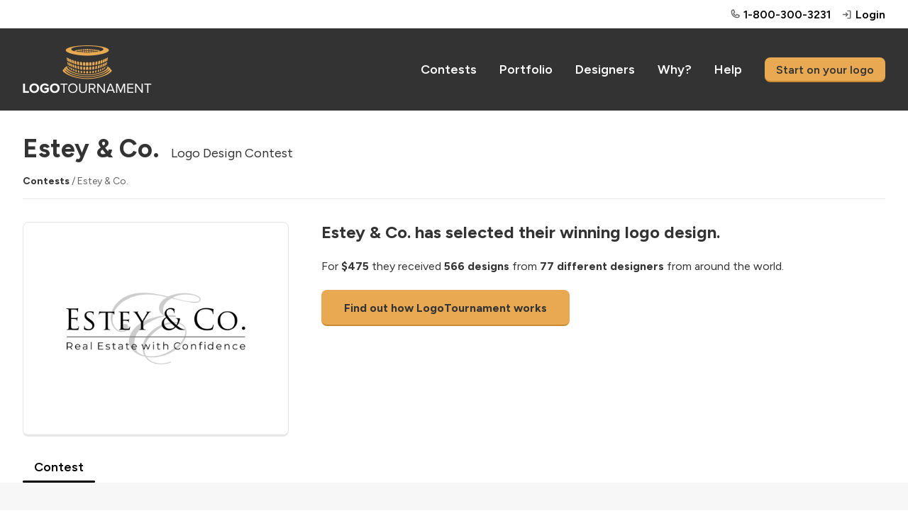

--- FILE ---
content_type: text/html; charset=utf-8
request_url: https://logotournament.com/contests/estey-co
body_size: 7046
content:

<!DOCTYPE html>
<html lang="en">
<head>
<title>Estey &amp; Co. | Logo Design Contest | LogoTournament</title>
<base href="https://logotournament.com/"/>
<meta charset="utf-8"/>
<meta name="viewport" content="width=device-width, initial-scale=1.0, maximum-scale=5.0"/>

<meta name="description" content="Estey &amp; Co. has created a custom logo on LogoTournament. For $475 they received 566 designs from 77 different designers from around the world."/>

<meta name="twitter:card" content="summary"/>

<meta name="twitter:site" content="@logotournament"/>


<meta property="og:title" content="Estey &amp; Co. Logo Design Contest"/>

<meta property="og:type" content="website"/>

<meta property="og:url" content="https://logotournament.com/contests/estey-co"/>

<meta property="og:image" content="https://files.logotournament.com/entries/631159720138.png"/>

<meta property="og:site_name" content="LogoTournament"/>

<meta property="og:description" content="Estey &amp; Co. has created a custom logo on LogoTournament. For $475 they received 566 designs from 77 different designers from around the world."/>


<link rel="icon" type="image/png" sizes="32x32" href="https://files.logotournament.com/resources/static/favicon-32x32.png"/>
<link rel="icon" type="image/png" sizes="16x16" href="https://files.logotournament.com/resources/static/favicon-16x16.png"/>
<meta name="theme-color" content="#ffffff"/>
<link rel="apple-touch-icon" sizes="180x180" href="https://files.logotournament.com/resources/static/apple-touch-icon.png"/>
<link rel="manifest" href="https://files.logotournament.com/resources/static/site.webmanifest"/>
<link rel="mask-icon" href="https://files.logotournament.com/resources/static/safari-pinned-tab.svg" color="#333333"/>


<link rel="canonical" href="https://logotournament.com/contests/estey-co"/>


<link rel="stylesheet" type="text/css" href="https://files.logotournament.com/resources/static/pack/6278516662624263.css"/>


<script>
(function(){function _LT(){
var self=this;this.deviceTimezoneOffset=parseInt('-1');this.ltype='-';this.onReady=[];this.onReadyMessage='';this.storedClicks=[];this.loading=true;this.pageShown=false;
this.config={trackingCodeEnabled:true,helpScout:{enabled:true,name:'',email:''},
// 
};this.isDesktop=function(){return (document.getElementById('test-device-mobile').offsetParent === null);};this.isMobile=function(){return !self.isDesktop();};this.process=function(callable){if (window.LT.loading) {window.LT.onReady.push(callable);return false;} else {return callable();}};
}window.LT=new _LT();})();
window.addEventListener('click',function(e){if(window.LT.loading&&e.isTrusted){var c=e.target,n;do{if(c.tagName==='A'&&c.getAttribute('href')!=='#')break;n=c.getAttribute('class');if(typeof n==='string'){if(c.classList.contains('tab')||c.classList.contains('button')||n.indexOf('bind-')>-1){window.LT.storedClicks.push(c);e.preventDefault();return false;}}c=c.parentElement;}while(c!==null);}});
</script>
</head>
<body>
<div id="test-device-mobile"></div>

<figure class="container-common bind-container-common" data-notifications-count="">


<section class="all-content">

<header>


<figure class="user-line only-desktop">
<div class="wrap-outer">
<div class="wrap-inner">

<figure class="phone">
<a href="https://help.logotournament.com" class="txt-overflow no-hover-decoration display-flex flex-align-center">

<i class="svg-icon svg-icon-phone-bold svg-color-neutral-600"></i>
<i class="svg-icon svg-icon-chat-circle-text-bold svg-color-neutral-600 txt-small display-none"></i>
<span class="pl-05 link">1-800-300-3231</span>
</a>
</figure>


<a href="/login">
<i class="svg-icon svg-icon-sign-in-bold svg-color-neutral-600"></i>
<span>Login</span>
</a>

</div>
</div>
</figure>

<nav class="only-desktop">
<div class="wrap-outer">
<div class="wrap-inner">
<figure class="logo"><a href="/"></a></figure>

<a href="/contests">Contests</a>
<a href="/portfolio">Portfolio</a>
<a href="/logodesigners">Designers</a>
<a href="/why">Why?</a>
<a href="https://help.logotournament.com">Help</a>
<a href="/create" class="button button-small">Start on your logo</a>

</div>
</div>
</nav>






<nav class="only-mobile">
<div class="wrap-outer">
<div class="wrap-inner">
<figure class="logo"><a href="/"></a></figure>

<figure class="hamburger bind-common-hamburger-open">
<i class="svg-icon svg-icon-list-bold svg-color-white"></i>
</figure>

</div>
</div>
</nav>

</header>
<article>

<script>window.LT.config.containerValidateServerURL='/api/jcontainer_validate';</script>
<figure
class="contest-header bind-contest-header"
data-progress-width=""
data-countdown-mode=""
data-countdown-timeline-fast=""
data-countdown-remains=""
data-modal-phase-name-last-scrolled=""
data-modal-phase-name=""
data-modal-phase-mode=""
data-modal-client-activity="0"
data-modal-client-activity-last-scrolled="0"
data-server-url="/api/jcontainer_contest_header?contest_id=328418"
>
<div class="wrap-outer contest"><div class="wrap-inner">

<h1 class="pb-0">Estey &amp; Co.<span class="txt-enlarged pl-2 only-desktop txt-thin">Logo Design Contest</span></h1>
<div class="only-mobile">Logo Design Contest</div>
<div class="pt-2 only-desktop"></div>
<div class="pt-3 only-mobile"></div>
<div class="txt-color-neutral-600 txt-small">
<div class="display-flex flex-wrap-mobile">
<div class="flex-max txt-overflow-multiline pr-2 pr-0-mobile">
<a href="/contests" class="txt-color-neutral-800">Contests</a> / Estey &amp; Co.

</div>

</div>
</div>
<div class="pt-2 bb-1"></div>
<div class="spacing-sections"></div>




<div class="grid-row">
<div class="grid-col-4 grid-col-lm-6">
<figure class="logo-image" style="background-image: url(https://files.logotournament.com/entries/631159720138.png)"></figure>
</div>
<div class="grid-col-8 grid-col-lm-6 pt-3-mobile-sm">
<h3>Estey &amp; Co. has selected their winning logo design.</h3>
<div class="pt-3">

For <span class="txt-bold">$475</span> they received <span class="txt-bold">566 designs</span>
from <span class="txt-bold">77 different designers</span> from around the world.


</div>
<div class="only-desktop pt-3"><a class="button button-large" href="/">Find out how LogoTournament works</a></div>
<div class="only-mobile pt-3"><a class="button how-works" href="/">How LogoTournament works</a></div>
</div>
</div>





</div></div>

<div class="wrap-outer"><div class="wrap-inner">
<div class="spacing-sections"></div>
<figure class="scroll-tabs">
<section>

<a id="tab_contest_view" class="contest-tab tab tab-active " href="/contests/estey-co" onclick="">
Contest

</a>

</section>
</figure>


</div></div>
</figure>

<div class="modal-storage">
<figure class="grid-form modal-300 bind-modal-annotation">
<div class="grid-row flex-align-center">
<div class="grid-col-7">
<h3>Annotation</h3>
</div>
<div class="grid-col-5 txt-right">
<span class="link bind-delete no-hover-decoration">
<i class="svg-icon svg-icon-trash-simple-bold svg-color-neutral-600"></i>
<span class="link txt-color-neutral-600">Delete</span>
</span>
</div>
</div>
<div class="grid-row pt-2">
<div class="grid-col-12">
<textarea placeholder="Type a comment ..."></textarea>
</div>
</div>
<div class="grid-row pt-1 bind-annotation-no-edit">
<div class="grid-col-12">
We are sorry, but the time to edit this annotation has expired.
</div>
</div>
<div class="pt-2 bind-annotation-buttons">
<button class="button button-width-auto button-small bind-annotation-save">Save</button>
<span class="pr-2"></span>
<button class="button button-width-auto button-small bind-annotation-cancel button-inactive">Cancel</button>
</div>
</figure>
</div>
<script>
window.LT.config.entryComments={
serverURL:"/api/jcontainer_entry_comments",
contestId:"328418",
allowReinstatementRequest: "0"
}
</script>

<div class="wrap-outer gray-light  look-for-separated"><div class="wrap-inner spacing-full">
<figure
class="contest-brief bind-contest-brief"
data-server-url="/api/jcontainer_contest_brief?contest_id=328418"
data-edit-brief-allowed="0"
>


<figure class="brief-title-revisions bb-3-pb-5">
<div class="title-revisions">
<h2>Logo Design Brief</h2>

</div>
<div class="toggles">
<span class="link bind-edit-link display-none txt-color-neutral-400">Edit</span><!--span class="link brief-toggler bind-brief-toggler txt-color-neutral-400">Hide</span-->
</div>
</figure>

<div class="bind-toggling">
<div class="grid-row">
<div class="grid-col-6">
<div class="spacing-controls">
<div class="txt-enlarged txt-bold">Client</div>
<div class="pt-1 txt-overflow">
<figure class="display-flex flex-align-center">
<div class="flex-none pr-2">
<a href="/logobuyers/mestey" class="no-hover-decoration">
<figure class="avatar" style="background-image: url(https://files.logotournament.com/avatars/__default__mm.jpg)"></figure>
</a>
</div>
<div class="flex-max txt-overflow">
<div class="txt-overflow">
<a href="/logobuyers/mestey" class="txt-middle">Mestey</a>

</div>
<div class="pt-05 txt-thin txt-color-neutral-800">
<figure class="flag ca" title="Canada"></figure>
Canada
</div>
</div>
</figure>
</div>
</div>


<div class="spacing-controls">
<div class="txt-enlarged txt-bold">Slogan</div>
<div class="pt-1 txt-overflow-multiline">Real Estate with Confidence</div>
</div>

<div class="spacing-controls">
<div class="txt-enlarged txt-bold">What We Do</div>
<div class="pt-1 txt-overflow-multiline">Working in real estate. Looking for clean simple but stand out sign for consumers to easily read</div>
</div>
<div class="spacing-controls">
<div class="txt-enlarged txt-bold">Industry</div>
<figure class="org-industry realestate txt-color-neutral-800">
Real Estate
</figure>
</div>
<div class="spacing-controls">
<div class="txt-enlarged txt-bold">Color Preferences</div>
<div class="pt-1 txt-overflow-multiline">White background <br />
Dark grey and black coloring</div>
</div>

</div>
<div class="grid-col-6">

<div class="spacing-controls">
<div class="txt-enlarged txt-bold">Themes</div>
<div class="style abs66">Luxury</div><div class="style abs33">Simple</div><div class="style abs33">Gray</div><div class="style abs33">Modern</div>
<div class="clear"></div>
</div>



<div class="spacing-controls inspiration">
<div class="txt-enlarged txt-bold">Style Inspiration</div>
<figure class="entry-grid pt-1">
<section class="entries">

<figure class="entry ">
<div class="image-place" data-src="https://files.logotournament.com/entries/121953935064-350.png"></div>
</figure>

<figure class="entry ">
<div class="image-place" data-src="https://files.logotournament.com/entries/888653627460-350.png"></div>
</figure>

<figure class="entry ">
<div class="image-place" data-src="https://files.logotournament.com/entries/274854511996-350.png"></div>
</figure>

<figure class="entry ">
<div class="image-place" data-src="https://files.logotournament.com/entries/407155092509-350.png"></div>
</figure>

<figure class="entry ">
<div class="image-place" data-src="https://files.logotournament.com/entries/405058536454.webp"></div>
</figure>

</section>
</figure>
<div class="clear"></div>
</div>



<div class="spacing-controls">
<div class="txt-enlarged txt-bold">Contest Attachments</div>
<figure class="attachments with-copyright pt-1">

<a href="/attachment/128343.svg" target="_blank" rel="nofollow">
<div class="attachment  overlay-box-caller">


<div class="copyright-container txt-center">
<i class="svg-icon svg-icon-copyright-bold svg-color-neutral-200 txt-large"></i>
</div>

<div class="attachment-ext" title="Attachment">svg</div>
<div class="overlay-box">
<div class="pb-2 txt-small txt-break-word">Original.svg</div>

<div class="display-flex flex-align-center">
<i class="svg-icon svg-icon-copyright-bold svg-color-green-400 txt-h2"></i>
<span class="txt-color-green-400">&nbsp;Client Owned</span>
</div>
<div class="pt-2">
<span class="txt-small">The client <span class="txt-underline">declares they own the full copyrights</span> to this file or have a license to use it in a logo.</span>
</div>
<div class="pt-1">
<span class="txt-small">Any elements can be included in the logo.</span>
</div>


</div>
</div>
</a>

</figure>
</div>

</div>
</div>
</div>

</figure>
</div></div>

<script>
var global_url_jcontest_view="/api/jcontest_view?contest_id=328418";
var global_url_subaddress_base="https://logotournament.com/contests/estey-co";
var global_scroll_contest_discussion_id="";
</script>

<div class="wrap-outer gray-light scroll-to-me bind-hide-during-brief-edit"><div class="wrap-inner spacing-full"><div>

<figure class="contest entry-grid">

<div class="display-flex bb-3-pb-5">
<div class="flex-max">
<h2>Entries</h2>
</div>
<div class="flex-none">
<figure class="sort-entries only-desktop" style="display: none">
<section>Order by</section>
<section rel="rank" class="sort-entries-active"><i class="svg-icon svg-icon-list-bold"></i> Ranking</section>
<section rel="date"><i class="svg-icon svg-icon-hash-bold"></i> Entry Number</section>
</figure>
</div>
</div>

<figure class="sort-entries spacing-sections only-mobile">
<section>Order by</section>
<section rel="rank" class="sort-entries-active"><i class="svg-icon svg-icon-list-bold"></i> Ranking</section>
<section rel="date"><i class="svg-icon svg-icon-hash-bold"></i> Entry Number</section>
</figure>

<div class="spacing-sections"></div>

<section class="contest entries">

<figure class="entry  bind-entry" data-number-in-contest="563">

<a href="/contests/estey-co/by/mamake?563" class="txt-thin">
<div class="image-place" data-src="https://files.logotournament.com/entries/631159720138.webp">

</div>
</a>


<div class="bottom-line">
<div class="entry-number float-left">1st&nbsp;&nbsp;<i class="admin-icon svg-icon svg-color-neutral-600 " title=""></i></div>
<div class="by float-left txt-overflow"><a href="/contests/estey-co/by/mamake" onclick="event.stopPropagation();">MaMaKe</a></div>
<div class="clear"></div>
</div>



<div class="clear"></div>
</figure>

<figure class="entry  bind-entry" data-number-in-contest="566">

<a href="/contests/estey-co/by/mamake?566" class="txt-thin">
<div class="image-place" data-src="https://files.logotournament.com/entries/1x1.png">

<figure class="entry-no-display">
<div>
<i class="svg-icon svg-icon-flag-bold"></i>
<p>Withdrawn</p>
</div>
</figure>

</div>
</a>


<div class="bottom-line">
<div class="entry-number float-left">2nd&nbsp;&nbsp;<i class="admin-icon svg-icon svg-color-neutral-600 svg-icon-flag-bold" title="Withdrawn"></i></div>
<div class="by float-left txt-overflow"><a href="/contests/estey-co/by/mamake" onclick="event.stopPropagation();">MaMaKe</a></div>
<div class="clear"></div>
</div>



<div class="clear"></div>
</figure>

<figure class="entry  bind-entry" data-number-in-contest="515">

<a href="/contests/estey-co/by/mamake?515" class="txt-thin">
<div class="image-place" data-src="https://files.logotournament.com/entries/1x1.png">

<figure class="entry-no-display">
<div>
<i class="svg-icon svg-icon-flag-bold"></i>
<p>Withdrawn</p>
</div>
</figure>

</div>
</a>


<div class="bottom-line">
<div class="entry-number float-left">3rd&nbsp;&nbsp;<i class="admin-icon svg-icon svg-color-neutral-600 svg-icon-flag-bold" title="Withdrawn"></i></div>
<div class="by float-left txt-overflow"><a href="/contests/estey-co/by/mamake" onclick="event.stopPropagation();">MaMaKe</a></div>
<div class="clear"></div>
</div>



<div class="clear"></div>
</figure>

<figure class="entry  bind-entry" data-number-in-contest="156">

<a href="/contests/estey-co/by/mamake?156" class="txt-thin">
<div class="image-place" data-src="https://files.logotournament.com/entries/1x1.png">

<figure class="entry-no-display">
<div>
<i class="svg-icon svg-icon-flag-bold"></i>
<p>Withdrawn</p>
</div>
</figure>

</div>
</a>


<div class="bottom-line">
<div class="entry-number float-left">4th&nbsp;&nbsp;<i class="admin-icon svg-icon svg-color-neutral-600 svg-icon-flag-bold" title="Withdrawn"></i></div>
<div class="by float-left txt-overflow"><a href="/contests/estey-co/by/mamake" onclick="event.stopPropagation();">MaMaKe</a></div>
<div class="clear"></div>
</div>



<div class="clear"></div>
</figure>

<figure class="entry  bind-entry" data-number-in-contest="197">

<a href="/contests/estey-co/by/girikedaton?197" class="txt-thin">
<div class="image-place" data-src="https://files.logotournament.com/entries/1x1.png">

<figure class="entry-no-display">
<div>
<i class="svg-icon svg-icon-flag-bold"></i>
<p>Withdrawn</p>
</div>
</figure>

</div>
</a>


<div class="bottom-line">
<div class="entry-number float-left">5th&nbsp;&nbsp;<i class="admin-icon svg-icon svg-color-neutral-600 svg-icon-flag-bold" title="Withdrawn"></i></div>
<div class="by float-left txt-overflow"><a href="/contests/estey-co/by/girikedaton" onclick="event.stopPropagation();">girikedaton</a></div>
<div class="clear"></div>
</div>



<div class="clear"></div>
</figure>

<figure class="entry  bind-entry" data-number-in-contest="117">

<a href="/contests/estey-co/by/anum?117" class="txt-thin">
<div class="image-place" data-src="https://files.logotournament.com/entries/1x1.png">

<figure class="entry-no-display">
<div>
<i class="svg-icon svg-icon-flag-bold"></i>
<p>Withdrawn</p>
</div>
</figure>

</div>
</a>


<div class="bottom-line">
<div class="entry-number float-left">6th&nbsp;&nbsp;<i class="admin-icon svg-icon svg-color-neutral-600 svg-icon-flag-bold" title="Withdrawn"></i></div>
<div class="by float-left txt-overflow"><a href="/contests/estey-co/by/anum" onclick="event.stopPropagation();">anum</a></div>
<div class="clear"></div>
</div>



<div class="clear"></div>
</figure>

<figure class="entry  bind-entry" data-number-in-contest="485">

<a href="/contests/estey-co/by/artomorrow?485" class="txt-thin">
<div class="image-place" data-src="https://files.logotournament.com/entries/1x1.png">

<figure class="entry-no-display">
<div>
<i class="svg-icon svg-icon-flag-bold"></i>
<p>Withdrawn</p>
</div>
</figure>

</div>
</a>


<div class="bottom-line">
<div class="entry-number float-left">7th&nbsp;&nbsp;<i class="admin-icon svg-icon svg-color-neutral-600 svg-icon-flag-bold" title="Withdrawn"></i></div>
<div class="by float-left txt-overflow"><a href="/contests/estey-co/by/artomorrow" onclick="event.stopPropagation();">artomorrow</a></div>
<div class="clear"></div>
</div>



<div class="clear"></div>
</figure>

<figure class="entry  bind-entry" data-number-in-contest="294">

<a href="/contests/estey-co/by/jmc?294" class="txt-thin">
<div class="image-place" data-src="https://files.logotournament.com/entries/1x1.png">

<figure class="entry-no-display">
<div>
<i class="svg-icon svg-icon-flag-bold"></i>
<p>Withdrawn</p>
</div>
</figure>

</div>
</a>


<div class="bottom-line">
<div class="entry-number float-left">8th&nbsp;&nbsp;<i class="admin-icon svg-icon svg-color-neutral-600 svg-icon-flag-bold" title="Withdrawn"></i></div>
<div class="by float-left txt-overflow"><a href="/contests/estey-co/by/jmc" onclick="event.stopPropagation();">JMC</a></div>
<div class="clear"></div>
</div>



<div class="clear"></div>
</figure>

<figure class="entry  bind-entry" data-number-in-contest="289">

<a href="/contests/estey-co/by/dhuhayu?289" class="txt-thin">
<div class="image-place" data-src="https://files.logotournament.com/entries/1x1.png">

<figure class="entry-no-display">
<div>
<i class="svg-icon svg-icon-flag-bold"></i>
<p>Withdrawn</p>
</div>
</figure>

</div>
</a>


<div class="bottom-line">
<div class="entry-number float-left">9th&nbsp;&nbsp;<i class="admin-icon svg-icon svg-color-neutral-600 svg-icon-flag-bold" title="Withdrawn"></i></div>
<div class="by float-left txt-overflow"><a href="/contests/estey-co/by/dhuhayu" onclick="event.stopPropagation();">Dhuhayu</a></div>
<div class="clear"></div>
</div>



<div class="clear"></div>
</figure>

<figure class="entry  bind-entry" data-number-in-contest="418">

<a href="/contests/estey-co/by/anum?418" class="txt-thin">
<div class="image-place" data-src="https://files.logotournament.com/entries/1x1.png">

<figure class="entry-no-display">
<div>
<i class="svg-icon svg-icon-flag-bold"></i>
<p>Withdrawn</p>
</div>
</figure>

</div>
</a>


<div class="bottom-line">
<div class="entry-number float-left">10th&nbsp;&nbsp;<i class="admin-icon svg-icon svg-color-neutral-600 svg-icon-flag-bold" title="Withdrawn"></i></div>
<div class="by float-left txt-overflow"><a href="/contests/estey-co/by/anum" onclick="event.stopPropagation();">anum</a></div>
<div class="clear"></div>
</div>



<div class="clear"></div>
</figure>

<figure class="entry  bind-entry" data-number-in-contest="265">

<a href="/contests/estey-co/by/cleo?265" class="txt-thin">
<div class="image-place" data-src="https://files.logotournament.com/entries/1x1.png">

<figure class="entry-no-display">
<div>
<i class="svg-icon svg-icon-flag-bold"></i>
<p>Withdrawn</p>
</div>
</figure>

</div>
</a>


<div class="bottom-line">
<div class="entry-number float-left">New&nbsp;&nbsp;<i class="admin-icon svg-icon svg-color-neutral-600 svg-icon-flag-bold" title="Withdrawn"></i></div>
<div class="by float-left txt-overflow"><a href="/contests/estey-co/by/cleo" onclick="event.stopPropagation();">Cleo</a></div>
<div class="clear"></div>
</div>



<div class="clear"></div>
</figure>

<figure class="entry  bind-entry" data-number-in-contest="264">

<a href="/contests/estey-co/by/cleo?264" class="txt-thin">
<div class="image-place" data-src="https://files.logotournament.com/entries/1x1.png">

<figure class="entry-no-display">
<div>
<i class="svg-icon svg-icon-flag-bold"></i>
<p>Withdrawn</p>
</div>
</figure>

</div>
</a>


<div class="bottom-line">
<div class="entry-number float-left">New&nbsp;&nbsp;<i class="admin-icon svg-icon svg-color-neutral-600 svg-icon-flag-bold" title="Withdrawn"></i></div>
<div class="by float-left txt-overflow"><a href="/contests/estey-co/by/cleo" onclick="event.stopPropagation();">Cleo</a></div>
<div class="clear"></div>
</div>



<div class="clear"></div>
</figure>

<figure class="entry  bind-entry" data-number-in-contest="419">

<a href="/contests/estey-co/by/anum?419" class="txt-thin">
<div class="image-place" data-src="https://files.logotournament.com/entries/1x1.png">

<figure class="entry-no-display">
<div>
<i class="svg-icon svg-icon-flag-bold"></i>
<p>Withdrawn</p>
</div>
</figure>

</div>
</a>


<div class="bottom-line">
<div class="entry-number float-left">New&nbsp;&nbsp;<i class="admin-icon svg-icon svg-color-neutral-600 svg-icon-flag-bold" title="Withdrawn"></i></div>
<div class="by float-left txt-overflow"><a href="/contests/estey-co/by/anum" onclick="event.stopPropagation();">anum</a></div>
<div class="clear"></div>
</div>



<div class="clear"></div>
</figure>

<figure class="entry  bind-entry" data-number-in-contest="259">

<a href="/contests/estey-co/by/i-c-o-n?259" class="txt-thin">
<div class="image-place" data-src="https://files.logotournament.com/entries/1x1.png">

<figure class="entry-no-display">
<div>
<i class="svg-icon svg-icon-flag-bold"></i>
<p>Withdrawn</p>
</div>
</figure>

</div>
</a>


<div class="bottom-line">
<div class="entry-number float-left">New&nbsp;&nbsp;<i class="admin-icon svg-icon svg-color-neutral-600 svg-icon-flag-bold" title="Withdrawn"></i></div>
<div class="by float-left txt-overflow"><a href="/contests/estey-co/by/i-c-o-n" onclick="event.stopPropagation();">I C O N</a></div>
<div class="clear"></div>
</div>



<div class="clear"></div>
</figure>

<figure class="entry  bind-entry" data-number-in-contest="303">

<a href="/contests/estey-co/by/tmark?303" class="txt-thin">
<div class="image-place" data-src="https://files.logotournament.com/entries/1x1.png">

<figure class="entry-no-display">
<div>
<i class="svg-icon svg-icon-flag-bold"></i>
<p>Withdrawn</p>
</div>
</figure>

</div>
</a>


<div class="bottom-line">
<div class="entry-number float-left">New&nbsp;&nbsp;<i class="admin-icon svg-icon svg-color-neutral-600 svg-icon-flag-bold" title="Withdrawn"></i></div>
<div class="by float-left txt-overflow"><a href="/contests/estey-co/by/tmark" onclick="event.stopPropagation();">tmark</a></div>
<div class="clear"></div>
</div>



<div class="clear"></div>
</figure>

<figure class="entry  bind-entry" data-number-in-contest="286">

<a href="/contests/estey-co/by/dhuhayu?286" class="txt-thin">
<div class="image-place" data-src="https://files.logotournament.com/entries/1x1.png">

<figure class="entry-no-display">
<div>
<i class="svg-icon svg-icon-flag-bold"></i>
<p>Withdrawn</p>
</div>
</figure>

</div>
</a>


<div class="bottom-line">
<div class="entry-number float-left">New&nbsp;&nbsp;<i class="admin-icon svg-icon svg-color-neutral-600 svg-icon-flag-bold" title="Withdrawn"></i></div>
<div class="by float-left txt-overflow"><a href="/contests/estey-co/by/dhuhayu" onclick="event.stopPropagation();">Dhuhayu</a></div>
<div class="clear"></div>
</div>



<div class="clear"></div>
</figure>

<figure class="entry  bind-entry" data-number-in-contest="220">

<a href="/contests/estey-co/by/darmaya?220" class="txt-thin">
<div class="image-place" data-src="https://files.logotournament.com/entries/1x1.png">

<figure class="entry-no-display">
<div>
<i class="svg-icon svg-icon-flag-bold"></i>
<p>Withdrawn</p>
</div>
</figure>

</div>
</a>


<div class="bottom-line">
<div class="entry-number float-left">New&nbsp;&nbsp;<i class="admin-icon svg-icon svg-color-neutral-600 svg-icon-flag-bold" title="Withdrawn"></i></div>
<div class="by float-left txt-overflow"><a href="/contests/estey-co/by/darmaya" onclick="event.stopPropagation();">darmaya</a></div>
<div class="clear"></div>
</div>



<div class="clear"></div>
</figure>

<figure class="entry  bind-entry" data-number-in-contest="257">

<a href="/contests/estey-co/by/angus?257" class="txt-thin">
<div class="image-place" data-src="https://files.logotournament.com/entries/1x1.png">

<figure class="entry-no-display">
<div>
<i class="svg-icon svg-icon-flag-bold"></i>
<p>Withdrawn</p>
</div>
</figure>

</div>
</a>


<div class="bottom-line">
<div class="entry-number float-left">New&nbsp;&nbsp;<i class="admin-icon svg-icon svg-color-neutral-600 svg-icon-flag-bold" title="Withdrawn"></i></div>
<div class="by float-left txt-overflow"><a href="/contests/estey-co/by/angus" onclick="event.stopPropagation();">Angus</a></div>
<div class="clear"></div>
</div>



<div class="clear"></div>
</figure>

<figure class="entry  bind-entry" data-number-in-contest="234">

<a href="/contests/estey-co/by/the-day?234" class="txt-thin">
<div class="image-place" data-src="https://files.logotournament.com/entries/1x1.png">

<figure class="entry-no-display">
<div>
<i class="svg-icon svg-icon-flag-bold"></i>
<p>Withdrawn</p>
</div>
</figure>

</div>
</a>


<div class="bottom-line">
<div class="entry-number float-left">New&nbsp;&nbsp;<i class="admin-icon svg-icon svg-color-neutral-600 svg-icon-flag-bold" title="Withdrawn"></i></div>
<div class="by float-left txt-overflow"><a href="/contests/estey-co/by/the-day" onclick="event.stopPropagation();">The Day</a></div>
<div class="clear"></div>
</div>



<div class="clear"></div>
</figure>

<figure class="entry  bind-entry" data-number-in-contest="224">

<a href="/contests/estey-co/by/albirru?224" class="txt-thin">
<div class="image-place" data-src="https://files.logotournament.com/entries/1x1.png">

<figure class="entry-no-display">
<div>
<i class="svg-icon svg-icon-flag-bold"></i>
<p>Withdrawn</p>
</div>
</figure>

</div>
</a>


<div class="bottom-line">
<div class="entry-number float-left">New&nbsp;&nbsp;<i class="admin-icon svg-icon svg-color-neutral-600 svg-icon-flag-bold" title="Withdrawn"></i></div>
<div class="by float-left txt-overflow"><a href="/contests/estey-co/by/albirru" onclick="event.stopPropagation();">Albirru</a></div>
<div class="clear"></div>
</div>



<div class="clear"></div>
</figure>

<figure class="entry  bind-entry" data-number-in-contest="230">

<a href="/contests/estey-co/by/the-day?230" class="txt-thin">
<div class="image-place" data-src="https://files.logotournament.com/entries/1x1.png">

<figure class="entry-no-display">
<div>
<i class="svg-icon svg-icon-flag-bold"></i>
<p>Withdrawn</p>
</div>
</figure>

</div>
</a>


<div class="bottom-line">
<div class="entry-number float-left">New&nbsp;&nbsp;<i class="admin-icon svg-icon svg-color-neutral-600 svg-icon-flag-bold" title="Withdrawn"></i></div>
<div class="by float-left txt-overflow"><a href="/contests/estey-co/by/the-day" onclick="event.stopPropagation();">The Day</a></div>
<div class="clear"></div>
</div>



<div class="clear"></div>
</figure>

<figure class="entry  bind-entry" data-number-in-contest="216">

<a href="/contests/estey-co/by/tmark?216" class="txt-thin">
<div class="image-place" data-src="https://files.logotournament.com/entries/1x1.png">

<figure class="entry-no-display">
<div>
<i class="svg-icon svg-icon-flag-bold"></i>
<p>Withdrawn</p>
</div>
</figure>

</div>
</a>


<div class="bottom-line">
<div class="entry-number float-left">New&nbsp;&nbsp;<i class="admin-icon svg-icon svg-color-neutral-600 svg-icon-flag-bold" title="Withdrawn"></i></div>
<div class="by float-left txt-overflow"><a href="/contests/estey-co/by/tmark" onclick="event.stopPropagation();">tmark</a></div>
<div class="clear"></div>
</div>



<div class="clear"></div>
</figure>

<figure class="entry  bind-entry" data-number-in-contest="207">

<a href="/contests/estey-co/by/narendra?207" class="txt-thin">
<div class="image-place" data-src="https://files.logotournament.com/entries/1x1.png">

<figure class="entry-no-display">
<div>
<i class="svg-icon svg-icon-flag-bold"></i>
<p>Withdrawn</p>
</div>
</figure>

</div>
</a>


<div class="bottom-line">
<div class="entry-number float-left">New&nbsp;&nbsp;<i class="admin-icon svg-icon svg-color-neutral-600 svg-icon-flag-bold" title="Withdrawn"></i></div>
<div class="by float-left txt-overflow"><a href="/contests/estey-co/by/narendra" onclick="event.stopPropagation();">Narendra</a></div>
<div class="clear"></div>
</div>



<div class="clear"></div>
</figure>

<figure class="entry  bind-entry" data-number-in-contest="169">

<a href="/contests/estey-co/by/logo-bender?169" class="txt-thin">
<div class="image-place" data-src="https://files.logotournament.com/entries/1x1.png">

<figure class="entry-no-display">
<div>
<i class="svg-icon svg-icon-flag-bold"></i>
<p>Withdrawn</p>
</div>
</figure>

</div>
</a>


<div class="bottom-line">
<div class="entry-number float-left">New&nbsp;&nbsp;<i class="admin-icon svg-icon svg-color-neutral-600 svg-icon-flag-bold" title="Withdrawn"></i></div>
<div class="by float-left txt-overflow"><a href="/contests/estey-co/by/logo-bender" onclick="event.stopPropagation();">Logo Bender</a></div>
<div class="clear"></div>
</div>



<div class="clear"></div>
</figure>

<figure class="entry  bind-entry" data-number-in-contest="443">

<a href="/contests/estey-co/by/moromoro?443" class="txt-thin">
<div class="image-place" data-src="https://files.logotournament.com/entries/1x1.png">

<figure class="entry-no-display">
<div>
<i class="svg-icon svg-icon-flag-bold"></i>
<p>Withdrawn</p>
</div>
</figure>

</div>
</a>


<div class="bottom-line">
<div class="entry-number float-left">New&nbsp;&nbsp;<i class="admin-icon svg-icon svg-color-neutral-600 svg-icon-flag-bold" title="Withdrawn"></i></div>
<div class="by float-left txt-overflow"><a href="/contests/estey-co/by/moromoro" onclick="event.stopPropagation();">moromoro</a></div>
<div class="clear"></div>
</div>



<div class="clear"></div>
</figure>

<figure class="entry  bind-entry" data-number-in-contest="59">

<a href="/contests/estey-co/by/jjbq?59" class="txt-thin">
<div class="image-place" data-src="https://files.logotournament.com/entries/847759706672.webp">

</div>
</a>


<div class="bottom-line">
<div class="entry-number float-left">New&nbsp;&nbsp;<i class="admin-icon svg-icon svg-color-neutral-600 svg-icon-flag-bold" title="Withdrawn"></i></div>
<div class="by float-left txt-overflow"><a href="/contests/estey-co/by/jjbq" onclick="event.stopPropagation();">jjbq</a></div>
<div class="clear"></div>
</div>



<div class="clear"></div>
</figure>

<figure class="entry  bind-entry" data-number-in-contest="60">

<a href="/contests/estey-co/by/jjbq?60" class="txt-thin">
<div class="image-place" data-src="https://files.logotournament.com/entries/780159706673.webp">

</div>
</a>


<div class="bottom-line">
<div class="entry-number float-left">New&nbsp;&nbsp;<i class="admin-icon svg-icon svg-color-neutral-600 svg-icon-flag-bold" title="Withdrawn"></i></div>
<div class="by float-left txt-overflow"><a href="/contests/estey-co/by/jjbq" onclick="event.stopPropagation();">jjbq</a></div>
<div class="clear"></div>
</div>



<div class="clear"></div>
</figure>

<figure class="entry  bind-entry" data-number-in-contest="61">

<a href="/contests/estey-co/by/jjbq?61" class="txt-thin">
<div class="image-place" data-src="https://files.logotournament.com/entries/787459706674.webp">

</div>
</a>


<div class="bottom-line">
<div class="entry-number float-left">New&nbsp;&nbsp;<i class="admin-icon svg-icon svg-color-neutral-600 svg-icon-flag-bold" title="Withdrawn"></i></div>
<div class="by float-left txt-overflow"><a href="/contests/estey-co/by/jjbq" onclick="event.stopPropagation();">jjbq</a></div>
<div class="clear"></div>
</div>



<div class="clear"></div>
</figure>

<figure class="entry  bind-entry" data-number-in-contest="62">

<a href="/contests/estey-co/by/jjbq?62" class="txt-thin">
<div class="image-place" data-src="https://files.logotournament.com/entries/993859706675.webp">

</div>
</a>


<div class="bottom-line">
<div class="entry-number float-left">New&nbsp;&nbsp;<i class="admin-icon svg-icon svg-color-neutral-600 svg-icon-flag-bold" title="Withdrawn"></i></div>
<div class="by float-left txt-overflow"><a href="/contests/estey-co/by/jjbq" onclick="event.stopPropagation();">jjbq</a></div>
<div class="clear"></div>
</div>



<div class="clear"></div>
</figure>

<figure class="entry  bind-entry" data-number-in-contest="63">

<a href="/contests/estey-co/by/jjbq?63" class="txt-thin">
<div class="image-place" data-src="https://files.logotournament.com/entries/706859706676.webp">

</div>
</a>


<div class="bottom-line">
<div class="entry-number float-left">New&nbsp;&nbsp;<i class="admin-icon svg-icon svg-color-neutral-600 svg-icon-flag-bold" title="Withdrawn"></i></div>
<div class="by float-left txt-overflow"><a href="/contests/estey-co/by/jjbq" onclick="event.stopPropagation();">jjbq</a></div>
<div class="clear"></div>
</div>



<div class="clear"></div>
</figure>

<figure class="entry  bind-entry" data-number-in-contest="64">

<a href="/contests/estey-co/by/jjbq?64" class="txt-thin">
<div class="image-place" data-src="https://files.logotournament.com/entries/143759706677.webp">

</div>
</a>


<div class="bottom-line">
<div class="entry-number float-left">New&nbsp;&nbsp;<i class="admin-icon svg-icon svg-color-neutral-600 svg-icon-flag-bold" title="Withdrawn"></i></div>
<div class="by float-left txt-overflow"><a href="/contests/estey-co/by/jjbq" onclick="event.stopPropagation();">jjbq</a></div>
<div class="clear"></div>
</div>



<div class="clear"></div>
</figure>

<figure class="entry  bind-entry" data-number-in-contest="71">

<a href="/contests/estey-co/by/slab04?71" class="txt-thin">
<div class="image-place" data-src="https://files.logotournament.com/entries/686059706692.webp">

</div>
</a>


<div class="bottom-line">
<div class="entry-number float-left">New&nbsp;&nbsp;<i class="admin-icon svg-icon svg-color-neutral-600 svg-icon-flag-bold" title="Withdrawn"></i></div>
<div class="by float-left txt-overflow"><a href="/contests/estey-co/by/slab04" onclick="event.stopPropagation();">slab04</a></div>
<div class="clear"></div>
</div>



<div class="clear"></div>
</figure>

<figure class="entry  bind-entry" data-number-in-contest="147">

<a href="/contests/estey-co/by/safira?147" class="txt-thin">
<div class="image-place" data-src="https://files.logotournament.com/entries/422459707218.webp">

</div>
</a>


<div class="bottom-line">
<div class="entry-number float-left">New&nbsp;&nbsp;<i class="admin-icon svg-icon svg-color-neutral-600 svg-icon-flag-bold" title="Withdrawn"></i></div>
<div class="by float-left txt-overflow"><a href="/contests/estey-co/by/safira" onclick="event.stopPropagation();">safira</a></div>
<div class="clear"></div>
</div>



<div class="clear"></div>
</figure>

<figure class="entry  bind-entry" data-number-in-contest="148">

<a href="/contests/estey-co/by/safira?148" class="txt-thin">
<div class="image-place" data-src="https://files.logotournament.com/entries/550259707223.webp">

</div>
</a>


<div class="bottom-line">
<div class="entry-number float-left">New&nbsp;&nbsp;<i class="admin-icon svg-icon svg-color-neutral-600 svg-icon-flag-bold" title="Withdrawn"></i></div>
<div class="by float-left txt-overflow"><a href="/contests/estey-co/by/safira" onclick="event.stopPropagation();">safira</a></div>
<div class="clear"></div>
</div>



<div class="clear"></div>
</figure>

<figure class="entry  bind-entry" data-number-in-contest="222">

<a href="/contests/estey-co/by/designered?222" class="txt-thin">
<div class="image-place" data-src="https://files.logotournament.com/entries/604059707958.webp">

</div>
</a>


<div class="bottom-line">
<div class="entry-number float-left">New&nbsp;&nbsp;<i class="admin-icon svg-icon svg-color-neutral-600 svg-icon-flag-bold" title="Withdrawn"></i></div>
<div class="by float-left txt-overflow"><a href="/contests/estey-co/by/designered" onclick="event.stopPropagation();">designerED</a></div>
<div class="clear"></div>
</div>



<div class="clear"></div>
</figure>

<figure class="entry  bind-entry" data-number-in-contest="260">

<a href="/contests/estey-co/by/jsn?260" class="txt-thin">
<div class="image-place" data-src="https://files.logotournament.com/entries/690359708596.webp">

</div>
</a>


<div class="bottom-line">
<div class="entry-number float-left">New&nbsp;&nbsp;<i class="admin-icon svg-icon svg-color-neutral-600 svg-icon-flag-bold" title="Withdrawn"></i></div>
<div class="by float-left txt-overflow"><a href="/contests/estey-co/by/jsn" onclick="event.stopPropagation();">JSN</a></div>
<div class="clear"></div>
</div>



<div class="clear"></div>
</figure>

<figure class="entry  bind-entry" data-number-in-contest="261">

<a href="/contests/estey-co/by/jsn?261" class="txt-thin">
<div class="image-place" data-src="https://files.logotournament.com/entries/507059708597.webp">

</div>
</a>


<div class="bottom-line">
<div class="entry-number float-left">New&nbsp;&nbsp;<i class="admin-icon svg-icon svg-color-neutral-600 svg-icon-flag-bold" title="Withdrawn"></i></div>
<div class="by float-left txt-overflow"><a href="/contests/estey-co/by/jsn" onclick="event.stopPropagation();">JSN</a></div>
<div class="clear"></div>
</div>



<div class="clear"></div>
</figure>

<figure class="entry  bind-entry" data-number-in-contest="263">

<a href="/contests/estey-co/by/jsn?263" class="txt-thin">
<div class="image-place" data-src="https://files.logotournament.com/entries/889459708612.webp">

</div>
</a>


<div class="bottom-line">
<div class="entry-number float-left">New&nbsp;&nbsp;<i class="admin-icon svg-icon svg-color-neutral-600 svg-icon-flag-bold" title="Withdrawn"></i></div>
<div class="by float-left txt-overflow"><a href="/contests/estey-co/by/jsn" onclick="event.stopPropagation();">JSN</a></div>
<div class="clear"></div>
</div>



<div class="clear"></div>
</figure>

<figure class="entry  bind-entry" data-number-in-contest="280">

<a href="/contests/estey-co/by/real-eyes?280" class="txt-thin">
<div class="image-place" data-src="https://files.logotournament.com/entries/545159708744.webp">

</div>
</a>


<div class="bottom-line">
<div class="entry-number float-left">New&nbsp;&nbsp;<i class="admin-icon svg-icon svg-color-neutral-600 svg-icon-flag-bold" title="Withdrawn"></i></div>
<div class="by float-left txt-overflow"><a href="/contests/estey-co/by/real-eyes" onclick="event.stopPropagation();">Real Eyes</a></div>
<div class="clear"></div>
</div>



<div class="clear"></div>
</figure>

<figure class="entry  bind-entry" data-number-in-contest="364">

<a href="/contests/estey-co/by/riries?364" class="txt-thin">
<div class="image-place" data-src="https://files.logotournament.com/entries/262059711209.webp">

</div>
</a>


<div class="bottom-line">
<div class="entry-number float-left">New&nbsp;&nbsp;<i class="admin-icon svg-icon svg-color-neutral-600 svg-icon-flag-bold" title="Withdrawn"></i></div>
<div class="by float-left txt-overflow"><a href="/contests/estey-co/by/riries" onclick="event.stopPropagation();">riries</a></div>
<div class="clear"></div>
</div>



<div class="clear"></div>
</figure>

<figure class="entry  bind-entry" data-number-in-contest="374">

<a href="/contests/estey-co/by/giaphuc?374" class="txt-thin">
<div class="image-place" data-src="https://files.logotournament.com/entries/841459711659.webp">

</div>
</a>


<div class="bottom-line">
<div class="entry-number float-left">New&nbsp;&nbsp;<i class="admin-icon svg-icon svg-color-neutral-600 svg-icon-flag-bold" title="Withdrawn"></i></div>
<div class="by float-left txt-overflow"><a href="/contests/estey-co/by/giaphuc" onclick="event.stopPropagation();">giaphuc</a></div>
<div class="clear"></div>
</div>



<div class="clear"></div>
</figure>

<figure class="entry  bind-entry" data-number-in-contest="375">

<a href="/contests/estey-co/by/giaphuc?375" class="txt-thin">
<div class="image-place" data-src="https://files.logotournament.com/entries/117459711668.webp">

</div>
</a>


<div class="bottom-line">
<div class="entry-number float-left">New&nbsp;&nbsp;<i class="admin-icon svg-icon svg-color-neutral-600 svg-icon-flag-bold" title="Withdrawn"></i></div>
<div class="by float-left txt-overflow"><a href="/contests/estey-co/by/giaphuc" onclick="event.stopPropagation();">giaphuc</a></div>
<div class="clear"></div>
</div>



<div class="clear"></div>
</figure>

<figure class="entry  bind-entry" data-number-in-contest="478">

<a href="/contests/estey-co/by/safira?478" class="txt-thin">
<div class="image-place" data-src="https://files.logotournament.com/entries/193559714430.webp">

</div>
</a>


<div class="bottom-line">
<div class="entry-number float-left">New&nbsp;&nbsp;<i class="admin-icon svg-icon svg-color-neutral-600 svg-icon-flag-bold" title="Withdrawn"></i></div>
<div class="by float-left txt-overflow"><a href="/contests/estey-co/by/safira" onclick="event.stopPropagation();">safira</a></div>
<div class="clear"></div>
</div>



<div class="clear"></div>
</figure>

<figure class="entry  bind-entry" data-number-in-contest="483">

<a href="/contests/estey-co/by/safira?483" class="txt-thin">
<div class="image-place" data-src="https://files.logotournament.com/entries/112859714479.webp">

</div>
</a>


<div class="bottom-line">
<div class="entry-number float-left">New&nbsp;&nbsp;<i class="admin-icon svg-icon svg-color-neutral-600 svg-icon-flag-bold" title="Withdrawn"></i></div>
<div class="by float-left txt-overflow"><a href="/contests/estey-co/by/safira" onclick="event.stopPropagation();">safira</a></div>
<div class="clear"></div>
</div>



<div class="clear"></div>
</figure>

<figure class="entry  bind-entry" data-number-in-contest="484">

<a href="/contests/estey-co/by/safira?484" class="txt-thin">
<div class="image-place" data-src="https://files.logotournament.com/entries/913659714487.webp">

</div>
</a>


<div class="bottom-line">
<div class="entry-number float-left">New&nbsp;&nbsp;<i class="admin-icon svg-icon svg-color-neutral-600 svg-icon-flag-bold" title="Withdrawn"></i></div>
<div class="by float-left txt-overflow"><a href="/contests/estey-co/by/safira" onclick="event.stopPropagation();">safira</a></div>
<div class="clear"></div>
</div>



<div class="clear"></div>
</figure>

<figure class="entry  bind-entry" data-number-in-contest="512">

<a href="/contests/estey-co/by/sallu?512" class="txt-thin">
<div class="image-place" data-src="https://files.logotournament.com/entries/620259714957.webp">

</div>
</a>


<div class="bottom-line">
<div class="entry-number float-left">New&nbsp;&nbsp;<i class="admin-icon svg-icon svg-color-neutral-600 svg-icon-flag-bold" title="Withdrawn"></i></div>
<div class="by float-left txt-overflow"><a href="/contests/estey-co/by/sallu" onclick="event.stopPropagation();">sallu</a></div>
<div class="clear"></div>
</div>



<div class="clear"></div>
</figure>

<figure class="entry  bind-entry" data-number-in-contest="513">

<a href="/contests/estey-co/by/sallu?513" class="txt-thin">
<div class="image-place" data-src="https://files.logotournament.com/entries/893059714965.webp">

</div>
</a>


<div class="bottom-line">
<div class="entry-number float-left">New&nbsp;&nbsp;<i class="admin-icon svg-icon svg-color-neutral-600 svg-icon-flag-bold" title="Withdrawn"></i></div>
<div class="by float-left txt-overflow"><a href="/contests/estey-co/by/sallu" onclick="event.stopPropagation();">sallu</a></div>
<div class="clear"></div>
</div>



<div class="clear"></div>
</figure>

<figure class="entry  bind-entry" data-number-in-contest="514">

<a href="/contests/estey-co/by/sallu?514" class="txt-thin">
<div class="image-place" data-src="https://files.logotournament.com/entries/338759714987.webp">

</div>
</a>


<div class="bottom-line">
<div class="entry-number float-left">New&nbsp;&nbsp;<i class="admin-icon svg-icon svg-color-neutral-600 svg-icon-flag-bold" title="Withdrawn"></i></div>
<div class="by float-left txt-overflow"><a href="/contests/estey-co/by/sallu" onclick="event.stopPropagation();">sallu</a></div>
<div class="clear"></div>
</div>



<div class="clear"></div>
</figure>

<figure class="entry  bind-entry" data-number-in-contest="542">

<a href="/contests/estey-co/by/sallu?542" class="txt-thin">
<div class="image-place" data-src="https://files.logotournament.com/entries/603359717425.webp">

</div>
</a>


<div class="bottom-line">
<div class="entry-number float-left">New&nbsp;&nbsp;<i class="admin-icon svg-icon svg-color-neutral-600 svg-icon-flag-bold" title="Withdrawn"></i></div>
<div class="by float-left txt-overflow"><a href="/contests/estey-co/by/sallu" onclick="event.stopPropagation();">sallu</a></div>
<div class="clear"></div>
</div>



<div class="clear"></div>
</figure>

<figure class="entry  bind-entry" data-number-in-contest="544">

<a href="/contests/estey-co/by/sallu?544" class="txt-thin">
<div class="image-place" data-src="https://files.logotournament.com/entries/332459717434.webp">

</div>
</a>


<div class="bottom-line">
<div class="entry-number float-left">New&nbsp;&nbsp;<i class="admin-icon svg-icon svg-color-neutral-600 svg-icon-flag-bold" title="Withdrawn"></i></div>
<div class="by float-left txt-overflow"><a href="/contests/estey-co/by/sallu" onclick="event.stopPropagation();">sallu</a></div>
<div class="clear"></div>
</div>



<div class="clear"></div>
</figure>

<figure class="entry  bind-entry" data-number-in-contest="1">

<a href="/contests/estey-co/by/zerofuku?1" class="txt-thin">
<div class="image-place" data-src="https://files.logotournament.com/entries/1x1.png">

<figure class="entry-no-display">
<div>
<i class="svg-icon svg-icon-flag-bold"></i>
<p>Withdrawn</p>
</div>
</figure>

</div>
</a>


<div class="bottom-line">
<div class="entry-number float-left">New&nbsp;&nbsp;<i class="admin-icon svg-icon svg-color-neutral-600 svg-icon-flag-bold" title="Withdrawn"></i></div>
<div class="by float-left txt-overflow"><a href="/contests/estey-co/by/zerofuku" onclick="event.stopPropagation();">zerofuku</a></div>
<div class="clear"></div>
</div>



<div class="clear"></div>
</figure>

<figure class="entry  bind-entry" data-number-in-contest="2">

<a href="/contests/estey-co/by/zerofuku?2" class="txt-thin">
<div class="image-place" data-src="https://files.logotournament.com/entries/1x1.png">

<figure class="entry-no-display">
<div>
<i class="svg-icon svg-icon-flag-bold"></i>
<p>Withdrawn</p>
</div>
</figure>

</div>
</a>


<div class="bottom-line">
<div class="entry-number float-left">New&nbsp;&nbsp;<i class="admin-icon svg-icon svg-color-neutral-600 svg-icon-flag-bold" title="Withdrawn"></i></div>
<div class="by float-left txt-overflow"><a href="/contests/estey-co/by/zerofuku" onclick="event.stopPropagation();">zerofuku</a></div>
<div class="clear"></div>
</div>



<div class="clear"></div>
</figure>

<figure class="entry  bind-entry" data-number-in-contest="3">

<a href="/contests/estey-co/by/zerofuku?3" class="txt-thin">
<div class="image-place" data-src="https://files.logotournament.com/entries/1x1.png">

<figure class="entry-no-display">
<div>
<i class="svg-icon svg-icon-flag-bold"></i>
<p>Withdrawn</p>
</div>
</figure>

</div>
</a>


<div class="bottom-line">
<div class="entry-number float-left">New&nbsp;&nbsp;<i class="admin-icon svg-icon svg-color-neutral-600 svg-icon-flag-bold" title="Withdrawn"></i></div>
<div class="by float-left txt-overflow"><a href="/contests/estey-co/by/zerofuku" onclick="event.stopPropagation();">zerofuku</a></div>
<div class="clear"></div>
</div>



<div class="clear"></div>
</figure>

<figure class="entry  bind-entry" data-number-in-contest="4">

<a href="/contests/estey-co/by/zerofuku?4" class="txt-thin">
<div class="image-place" data-src="https://files.logotournament.com/entries/1x1.png">

<figure class="entry-no-display">
<div>
<i class="svg-icon svg-icon-flag-bold"></i>
<p>Withdrawn</p>
</div>
</figure>

</div>
</a>


<div class="bottom-line">
<div class="entry-number float-left">New&nbsp;&nbsp;<i class="admin-icon svg-icon svg-color-neutral-600 svg-icon-flag-bold" title="Withdrawn"></i></div>
<div class="by float-left txt-overflow"><a href="/contests/estey-co/by/zerofuku" onclick="event.stopPropagation();">zerofuku</a></div>
<div class="clear"></div>
</div>



<div class="clear"></div>
</figure>

<figure class="entry  bind-entry" data-number-in-contest="5">

<a href="/contests/estey-co/by/zerofuku?5" class="txt-thin">
<div class="image-place" data-src="https://files.logotournament.com/entries/1x1.png">

<figure class="entry-no-display">
<div>
<i class="svg-icon svg-icon-flag-bold"></i>
<p>Withdrawn</p>
</div>
</figure>

</div>
</a>


<div class="bottom-line">
<div class="entry-number float-left">New&nbsp;&nbsp;<i class="admin-icon svg-icon svg-color-neutral-600 svg-icon-flag-bold" title="Withdrawn"></i></div>
<div class="by float-left txt-overflow"><a href="/contests/estey-co/by/zerofuku" onclick="event.stopPropagation();">zerofuku</a></div>
<div class="clear"></div>
</div>



<div class="clear"></div>
</figure>

<figure class="entry  bind-entry" data-number-in-contest="6">

<a href="/contests/estey-co/by/zerofuku?6" class="txt-thin">
<div class="image-place" data-src="https://files.logotournament.com/entries/1x1.png">

<figure class="entry-no-display">
<div>
<i class="svg-icon svg-icon-flag-bold"></i>
<p>Withdrawn</p>
</div>
</figure>

</div>
</a>


<div class="bottom-line">
<div class="entry-number float-left">New&nbsp;&nbsp;<i class="admin-icon svg-icon svg-color-neutral-600 svg-icon-flag-bold" title="Withdrawn"></i></div>
<div class="by float-left txt-overflow"><a href="/contests/estey-co/by/zerofuku" onclick="event.stopPropagation();">zerofuku</a></div>
<div class="clear"></div>
</div>



<div class="clear"></div>
</figure>

<figure class="entry  bind-entry" data-number-in-contest="7">

<a href="/contests/estey-co/by/zerofuku?7" class="txt-thin">
<div class="image-place" data-src="https://files.logotournament.com/entries/1x1.png">

<figure class="entry-no-display">
<div>
<i class="svg-icon svg-icon-flag-bold"></i>
<p>Withdrawn</p>
</div>
</figure>

</div>
</a>


<div class="bottom-line">
<div class="entry-number float-left">New&nbsp;&nbsp;<i class="admin-icon svg-icon svg-color-neutral-600 svg-icon-flag-bold" title="Withdrawn"></i></div>
<div class="by float-left txt-overflow"><a href="/contests/estey-co/by/zerofuku" onclick="event.stopPropagation();">zerofuku</a></div>
<div class="clear"></div>
</div>



<div class="clear"></div>
</figure>

<figure class="entry  bind-entry" data-number-in-contest="8">

<a href="/contests/estey-co/by/zerofuku?8" class="txt-thin">
<div class="image-place" data-src="https://files.logotournament.com/entries/1x1.png">

<figure class="entry-no-display">
<div>
<i class="svg-icon svg-icon-flag-bold"></i>
<p>Withdrawn</p>
</div>
</figure>

</div>
</a>


<div class="bottom-line">
<div class="entry-number float-left">New&nbsp;&nbsp;<i class="admin-icon svg-icon svg-color-neutral-600 svg-icon-flag-bold" title="Withdrawn"></i></div>
<div class="by float-left txt-overflow"><a href="/contests/estey-co/by/zerofuku" onclick="event.stopPropagation();">zerofuku</a></div>
<div class="clear"></div>
</div>



<div class="clear"></div>
</figure>

<figure class="entry  bind-entry" data-number-in-contest="9">

<a href="/contests/estey-co/by/hessel?9" class="txt-thin">
<div class="image-place" data-src="https://files.logotournament.com/entries/1x1.png">

<figure class="entry-no-display">
<div>
<i class="svg-icon svg-icon-flag-bold"></i>
<p>Withdrawn</p>
</div>
</figure>

</div>
</a>


<div class="bottom-line">
<div class="entry-number float-left">New&nbsp;&nbsp;<i class="admin-icon svg-icon svg-color-neutral-600 svg-icon-flag-bold" title="Withdrawn"></i></div>
<div class="by float-left txt-overflow"><a href="/contests/estey-co/by/hessel" onclick="event.stopPropagation();">Hessel</a></div>
<div class="clear"></div>
</div>



<div class="clear"></div>
</figure>

<figure class="entry  bind-entry" data-number-in-contest="10">

<a href="/contests/estey-co/by/zerofuku?10" class="txt-thin">
<div class="image-place" data-src="https://files.logotournament.com/entries/1x1.png">

<figure class="entry-no-display">
<div>
<i class="svg-icon svg-icon-flag-bold"></i>
<p>Withdrawn</p>
</div>
</figure>

</div>
</a>


<div class="bottom-line">
<div class="entry-number float-left">New&nbsp;&nbsp;<i class="admin-icon svg-icon svg-color-neutral-600 svg-icon-flag-bold" title="Withdrawn"></i></div>
<div class="by float-left txt-overflow"><a href="/contests/estey-co/by/zerofuku" onclick="event.stopPropagation();">zerofuku</a></div>
<div class="clear"></div>
</div>



<div class="clear"></div>
</figure>

</section>

</figure>
</div></div></div>

<div class="wrap-outer gray-light bind-hide-during-brief-edit"><div class="wrap-inner bind-pager">

<figure class="pager spacing-full">



<span class="current only-desktop">1</span>

<span
class="link number  only-desktop"
data-page="2"
onclick="window.LT.process(function(){if (window.container_page_to_page) container_page_to_page(2)});"
tabindex="0" onkeydown="if ('Space'===event.code) this.click()"
>2</span>

<span
class="link number  only-desktop"
data-page="3"
onclick="window.LT.process(function(){if (window.container_page_to_page) container_page_to_page(3)});"
tabindex="0" onkeydown="if ('Space'===event.code) this.click()"
>3</span>

<span class="split only-desktop">...</span>

<span
class="link number  only-desktop"
data-page="8"
onclick="window.LT.process(function(){if (window.container_page_to_page) container_page_to_page(8)});"
tabindex="0" onkeydown="if ('Space'===event.code) this.click()"
>8</span>

<span
class="link number  only-desktop"
data-page="9"
onclick="window.LT.process(function(){if (window.container_page_to_page) container_page_to_page(9)});"
tabindex="0" onkeydown="if ('Space'===event.code) this.click()"
>9</span>

<span
class="link number  only-desktop"
data-page="10"
onclick="window.LT.process(function(){if (window.container_page_to_page) container_page_to_page(10)});"
tabindex="0" onkeydown="if ('Space'===event.code) this.click()"
>10</span>


<span class="current only-mobile">1</span>

<span class="split only-mobile">...</span>

<span
class="link number  only-mobile"
data-page="10"
onclick="window.LT.process(function(){if (window.container_page_to_page) container_page_to_page(10)});"
tabindex="0" onkeydown="if ('Space'===event.code) this.click()"
>10</span>



<span
class="link next "
data-page="2"
onclick="window.LT.process(function(){if (window.container_page_to_page) container_page_to_page(2)});"
tabindex="0" onkeydown="if ('Space'===event.code) this.click()"
>Next &gt;</span>

</figure>
<div class="clear"></div>

</div></div>


<div class="wrap-outer gray-light bind-hide-during-brief-edit"><div class="wrap-inner spacing-full">

<h2 class="bb-3-pb-5">Discussion</h2>


<script>
var global_url_jrevision="/api/jrevision";
// 
</script>

<figure class="messaging">



<section class="message grid-row ">
<a name="164751"></a>
<div class="grid-col-2 grid-col-normal-3 only-desktop">
&nbsp;
</div>
<div class="grid-col-8 grid-col-normal-6">
<div class="message-background">
<div class="display-flex flex-align-center">
<div class="flex-max">
<figure class="commenter display-flex">
<div class="flex-none pr-2">
<a href="/logobuyers/mestey">
<figure class="avatar" data-src="https://files.logotournament.com/avatars/__default__mm.jpg"></figure>
</a>
</div>
<div class="flex-max txt-overflow">
<div class="txt-overflow">
<a href="/logobuyers/mestey">Mestey</a>
</div>
<div class="txt-small pt-05 txt-overflow">
Client
</div>
</div>
</figure>
</div>
<div class="flex-none">
<figure title="Canada" class="flag ca"></figure>
</div>
</div>
<div class="pt-2"></div>


<div class=" body txt-lh-150">
Hi All! We first thank you all for your help ! We are building a real estate empire and this logo needs to be recognized !
</div>
<div class="txt-small display-flex">
<div class="flex-max display-flex flex-wrap-mobile pr-3">





</div>
<div class="flex-none pt-2 txt-color-neutral-400 timestamp txt-nobr " data-utc="July 1, 2022 12:58:10 UTC">3 years ago</div>
</div>
</div>
</div>
</section>

<section class="message grid-row ">
<a name="164752"></a>
<div class="grid-col-2 grid-col-normal-3 only-desktop">
&nbsp;
</div>
<div class="grid-col-8 grid-col-normal-6">
<div class="message-background">
<div class="display-flex flex-align-center">
<div class="flex-max">
<figure class="commenter display-flex">
<div class="flex-none pr-2">
<a href="/logobuyers/mestey">
<figure class="avatar" data-src="https://files.logotournament.com/avatars/__default__mm.jpg"></figure>
</a>
</div>
<div class="flex-max txt-overflow">
<div class="txt-overflow">
<a href="/logobuyers/mestey">Mestey</a>
</div>
<div class="txt-small pt-05 txt-overflow">
Client
</div>
</div>
</figure>
</div>
<div class="flex-none">
<figure title="Canada" class="flag ca"></figure>
</div>
</div>
<div class="pt-2"></div>


<div class=" body txt-lh-150">
We have decided that the logo MUST have the tagline &quot;real estate with confidence&quot; included please
</div>
<div class="txt-small display-flex">
<div class="flex-max display-flex flex-wrap-mobile pr-3">





</div>
<div class="flex-none pt-2 txt-color-neutral-400 timestamp txt-nobr " data-utc="July 1, 2022 12:59:03 UTC">3 years ago</div>
</div>
</div>
</div>
</section>





</figure>




</div></div>



</article>

<footer class="bind-hide-during-brief-edit">
<div class="wrap-outer">
<div class="wrap-inner">

<div class="only-desktop">
<section class="footer-links">
<div class="float-left">
<a href="https://namesampler.com">Business Name Generator</a>
</div>
<div class="float-right">
<a href="/pro-accounts">Pro Accounts: for Agencies, Firms, &amp; Studios</a>
<a href="/help/contactus">Contact Us</a>
<a href="/forum">Forum</a>
</div>
<div class="clear"></div>
</section>
<section class="social-icons">
<a href="https://facebook.com/logotournament" title="Facebook"><figure class="general-image" data-src="https://files.logotournament.com/resources/static/img/facebook.svg"></figure></a>
<a href="https://twitter.com/logotournament" title="X"><figure class="general-image" data-src="https://files.logotournament.com/resources/static/img/twitter-fixed.svg"></figure></a>
<a href="https://instagram.com/logotournament" title="Instagram"><figure class="general-image" data-src="https://files.logotournament.com/resources/static/img/instagram.svg"></figure></i></a>
</section>
<section class="footer-links">
<div class="float-right">
<a href="https://help.logotournament.com/article/107-privacy-policy">Privacy</a>
<a href="https://help.logotournament.com/article/106-copyright-issues">Copyright</a>
<a href="/aboutus">About Us</a>
<a href="/terms">Terms of Service</a>
</div>
<div class="clear"></div>
</section>
<section class="copyright txt-right pt-3">
&copy; 2007-2025 LogoTournament.com a division of Quinn Ventures Inc.
</section>
</div>
<div class="only-mobile">
<section class="footer-links">
<a href="https://namesampler.com">Business Name Generator</a>
</section>
<section class="social-icons">
<a href="https://facebook.com/logotournament" title="Facebook"><figure class="general-image" data-src="https://files.logotournament.com/resources/static/img/facebook.svg"></figure></a>
<a href="https://twitter.com/logotournament" title="X"><figure class="general-image" data-src="https://files.logotournament.com/resources/static/img/twitter-fixed.svg"></figure></a>
<a href="https://instagram.com/logotournament" title="Instagram"><figure class="general-image" data-src="https://files.logotournament.com/resources/static/img/instagram.svg"></figure></i></a>
</section>
<section class="footer-links">
<a href="https://help.logotournament.com/article/107-privacy-policy">Privacy</a>
<a href="https://help.logotournament.com/article/106-copyright-issues">Copyright</a>
<a href="/aboutus">About Us</a>
<a href="/terms">Terms</a>
</section>
<section class="copyright txt-right pt-3">
&copy; 2007-2025 LogoTournament.com a division of Quinn Ventures Inc.
</section>
</div>







</div>
</div>
</footer>

</section>

<figure class="hamburger-menu only-mobile">
<header>
<nav>
<div class="wrap-outer">
<div class="wrap-inner">
<figure class="logo"><a href="/"></a></figure>
<figure class="hamburger bind-common-hamburger-close">
<i class="svg-icon svg-icon-x-bold svg-color-white"></i>
</figure>
</div>
</div>
</nav>
</header>
<menu>

<div class="group-splitter"></div>
<a href="/login"><i class="svg-icon svg-icon-sign-in-bold"></i>Login</a>
<div class="group-splitter"></div>
<a href="/">Home</a>
<a href="/create">Start on your logo</a>
<a href="/contests">Contests</a>
<a href="/portfolio">Portfolio</a>
<a href="/logodesigners">Designers</a>
<a href="/why">Why?</a>
<a href="https://help.logotournament.com">Help</a>
<a href="/help/contactus">Contact Us</a>
<div class="group-splitter"></div>
<a href="/forum">Forum</a>
<a href="/aboutus">About Us</a>
<a href="/pro-accounts">Pro Accounts</a>
<figure class="phone">
<a href="https://help.logotournament.com" class="txt-overflow no-hover-decoration display-flex flex-align-center">

<i class="svg-icon svg-icon-phone-bold svg-color-neutral-600"></i>
<i class="svg-icon svg-icon-chat-circle-text-bold svg-color-neutral-600 txt-small display-none"></i>
<span class="pl-05 link">1-800-300-3231</span>
</a>
</figure>






</menu>
</figure>

<div class="modal-storage">

</div>
<script>
window.LT.config.containerCommonServerURL="/api/jcontainer_common";
window.addEventListener('pageshow', function(event){
if (window.LT.pageShown) window.LT.containerCommon.hideHamburgerMenu();
});
</script>
</figure>

<script>window.LT.config.containerRequestErrorJS={serverURL: 'https://logotournament.com/container-request-error-js', isDeveloper: false};</script>

<div class="modal-storage">
<figure class="grid-form modal-alert modal-350"></figure>
<figure class="grid-form modal-confirm modal-350"></figure>
</div>


<script src="https://files.logotournament.com/resources/static/pack/9376416662772055.js"></script>

<script>
window.addEventListener('pageshow', function(){if (window.LT.pageShown) $(".doing-ajax-effect").hideDoingAJAX();window.LT.pageShown=true;});

</script>
<script async src="https://www.googletagmanager.com/gtag/js?id=G-HEM4V96C8Q"></script>
</body>
</html>


--- FILE ---
content_type: image/svg+xml
request_url: https://files.logotournament.com/resources/static/img/icons/sign-in-bold.svg
body_size: -284
content:
<svg xmlns="http://www.w3.org/2000/svg" width="32" height="32" fill="#000000" viewBox="0 0 256 256"><path d="M144.49,136.49l-40,40a12,12,0,0,1-17-17L107,140H24a12,12,0,0,1,0-24h83L87.51,96.49a12,12,0,0,1,17-17l40,40A12,12,0,0,1,144.49,136.49ZM192,28H136a12,12,0,0,0,0,24h52V204H136a12,12,0,0,0,0,24h56a20,20,0,0,0,20-20V48A20,20,0,0,0,192,28Z"></path></svg>